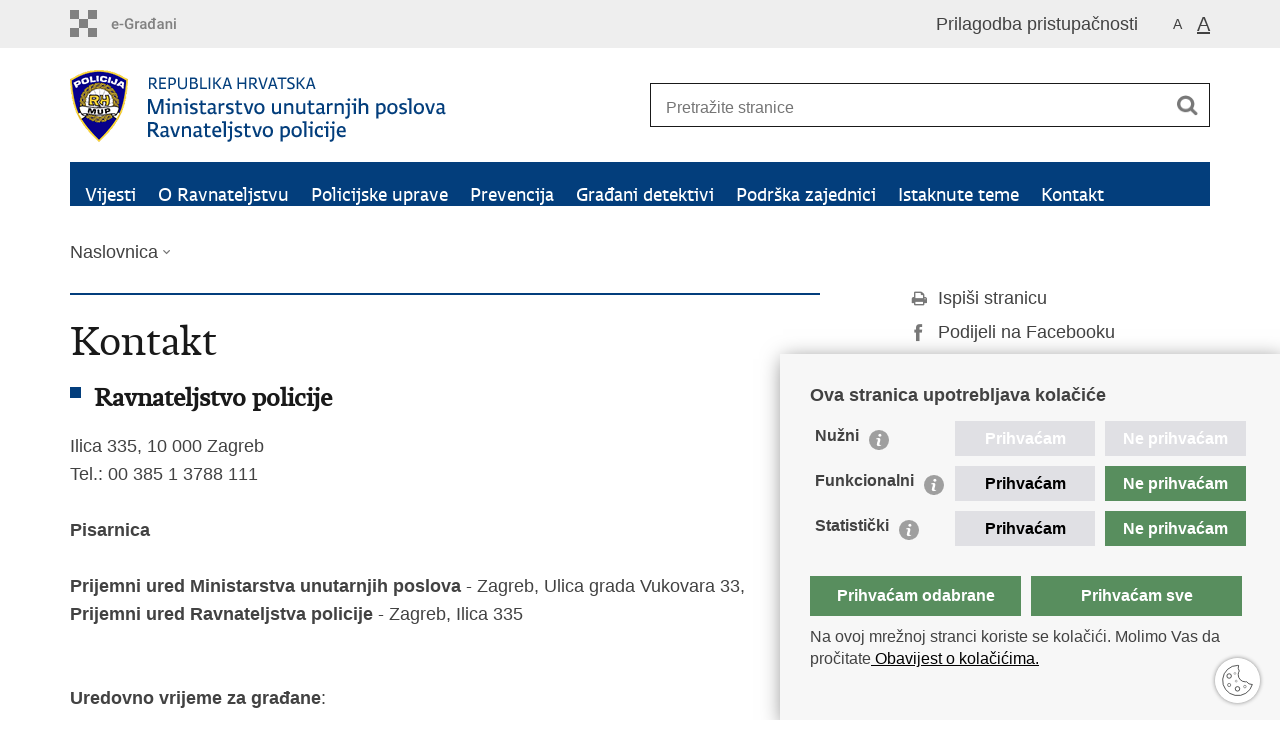

--- FILE ---
content_type: text/html; charset=utf-8
request_url: https://policija.gov.hr/kontakt-108/108?big=1
body_size: 9626
content:

<!DOCTYPE html>
<!--[if lt IE 7]>      <html class="no-js lt-ie9 lt-ie8 lt-ie7"> <![endif]-->
<!--[if IE 7]>         <html class="no-js lt-ie9 lt-ie8"> <![endif]-->
<!--[if IE 8]>         <html class="no-js lt-ie9"> <![endif]-->
<!--[if gt IE 8]><!--> <html class="no-js"> <!--<![endif]-->
    <head>
        <meta charset="utf-8" />
        <title>Ravnateljstvo policije - Kontakt</title>
         
        <meta name="keywords" content="" />
        
        <meta name="viewport" content="width=device-width, initial-scale=1.0, maximum-scale=1.0, minimum-scale=1.0, user-scalable=no" />
		<link rel="shortcut icon" type="image/x-icon" href="/favicons/favicon_vlada.ico" />
        

        <link rel="stylesheet" href="/Content/gd-cookie.css" media="all">
        <script src="/Scripts/gd-cookie.js"></script>
		
		<meta property="og:title" content="Kontakt" />
		<meta property="og:type" content="website" />
		<meta property="og:site_name" content="policija.gov.hr"/>
		<meta name="twitter:card" content="summary" />
		<meta name="twitter:site" content="@VladaRH" />
		<meta name="twitter:title" content="Kontakt" />
		
	    <meta property="og:image" content="https://policija.gov.hr/img/govhr_logo.png" />	
	    <meta name="twitter:image" content="https://policija.gov.hr/img/govhr_logo.png" />
	    
		 <script>
        	var prefix='/';
        </script>
        
		<link rel="stylesheet" href="/css/normalize.css" />
		<link rel="stylesheet" href="/css/bootstrap.min.css" />
        <link rel="stylesheet" href="/css/main.css" />
		<link rel="stylesheet" href="/fonts/fonts.css" />
		<link rel="stylesheet" href="/css/jquery-ui-1.9.2.custom.css" />
        <link rel="stylesheet" href="/css/galleria.azur.min.css" />
        <link rel="stylesheet" href="/css/default.css" />
        <link rel="stylesheet" href="/css/stil_mu.css" />
        <link rel="stylesheet" href="/css/swiper.min.css" /> 
        <link rel="stylesheet" href="/css/lightgallery-bundle.min.css" />  
		<link rel="stylesheet" href="/css/refineslide.css" />
		<link rel="stylesheet" href="/fancybox/jquery.fancybox-1.3.4.css" />
		<link rel="stylesheet" href="/player/mediaelementplayer.min.css" />
		
            <link rel="stylesheet" href="/css/enlarge.css?v=2"/>
        
        
        <script>
        var lng="";
        </script>
        
        
        <script src="/js/modernizr-2.6.2-respond-1.1.0.min.js"></script>
		<script src="/js/jquery-1.8.2.min.js"></script>
		<script src="/js/jquery.cookie.js"></script>
        <script src="/js/galleria.min.js?t=24.1.2026. 16:01:07"></script>	
		<script src="/js/galleria.azur.min.js?t=24.1.2026. 16:01:07"></script>
		<script src="/js/jquery.easing.1.3.js"></script> 
		<script src="/js/jquery-ui-1.9.2.custom.js"></script>
		<script src="/js/jquery.refineslide.js"></script>
        <script src="/js/fluidvids.js"></script>
        <script src="/js/swiper.min.js"></script>
        <script src="/js/lightgallery.umd.js"></script>
		<script src="/fancybox/jquery.mousewheel-3.0.4.pack.js"></script>
        <script src="/fancybox/jquery.fancybox-1.3.4.pack.js"></script>
        <script src="/player/mediaelement-and-player.min.js"></script>
        <script src="/js/script.js"></script>
		
        <!-- Global site tag (gtag.js) - Google Analytics -->
		<script async src="https://www.googletagmanager.com/gtag/js?id=UA-133739623-7"></script>
		<script>
  			window.dataLayer = window.dataLayer || [];
  			function gtag(){dataLayer.push(arguments);}
  			gtag('js', new Date());

  			gtag('config', 'UA-133739623-7');
		</script>

    </head>
    <body>
    	<div id="skiptocontent">
			<a href="#content" class="element-invisible element-focusable">Preskoči na glavni sadržaj</a>
		</div>
		
    	
		<header>
			<div class="head_nav">
				<div class="center">
					<a href="https://gov.hr/" class="logoSmall" title="e-Građani"> </a>
                    <ul class="head_social">
                        <li><a target="_blank" href="https://www.facebook.com/wwwvladahr" class="fb_icon" title="Facebook Vlade RH"> </a></li>
                        <li><a target="_blank" href="https://twitter.com/VladaRH" class="tw_icon" title="Twitter Vlade RH"> </a></li>
                        <li><a target="_blank" href="https://www.youtube.com/user/wwwvladahr" class="yt_icon" title="Youtube kanal Vlade RH"> </a></li>
                    </ul>
                    <div class="lang_select">
                        <select name="">
                            <option value="">Odaberite jezik</option>
                            <option value="">Hrvatski</option>
                            <option value="">English</option>
                        </select>
                    </div>
                    
                     <ul class="textSize">
                    	
                        <li class="txt_size_1"><a href="?big=0" title="Najmanja veličina teksta" tabindex="-1000">A</a></li>
                        <li class="txt_size_3"><a href="?big=1" class="active"  title="Najveća veličina teksta" tabindex="-1000">A</a></li>
                        
                    </ul>
                    <ul class="impaired">
                    	
                    		<li><a href="?impaired=1" title="Prilagodba pristupačnosti" tabindex="-1000">Prilagodba pristupačnosti</a></li>
                    	
                       
                    </ul>
				</div>
				<div class="clear"></div>
			</div>
			<div class="center">
				<div class="logo_search_content">
					<a href="/" class="logo" title="Naslovnica"></a>
					<div class="topnav_icon"><a href="javascript:;" id="show_menu" title="Izbornik">&nbsp;</a></div> 
					<div class="search">
						<form action="/rezultati-pretrazivanja/49" method="GET" role="search">
						<input type="search" name="pojam" id="pojam" class="search_input" placeholder="Pretražite stranice" aria-label="Unesite pojam za pretraživanje" /><input type="submit" class="search_btn" value=" " id="btnPretrazi" aria-label="Pokreni pretraživanje"/>
						</form>
					</div>
				</div>
				<nav class="topnav" role="navigation" aria-label="glavna navigacija" id="menu">
					<div class="close" id="hide_menu"> </div>
					<ul>
                        <li><a  href='/vijesti/8'>Vijesti</a></li><li><a  href='/o-ravnateljstvu/9'>O Ravnateljstvu</a></li><li><a  href='/policijske-uprave/104'>Policijske uprave</a></li><li><a  href='/prevencija/105'>Prevencija</a></li><li><a  href='/gradjani-detektivi/106'>Građani detektivi</a></li><li><a  href='/podrska-zajednici/107'>Podrška zajednici</a></li><li><a  href='/istaknute-teme/11'>Istaknute teme</a></li><li><a class='active' href='/kontakt/108'>Kontakt</a></li>
					</ul>
					<div class="clear"></div>
				</nav>
			</div>
			<div class="clear"></div>
		</header>
		
			
		<div class="center">
		
			<div class="breadcrumbs">
				<ul>
				<li><a href="/" class="has_subs">Naslovnica</a>
					<div class="bc_drop">
						<ul>
                            <li><a  href='/vijesti/8'>Vijesti</a></li><li><a  href='/o-ravnateljstvu/9'>O Ravnateljstvu</a></li><li><a  href='/policijske-uprave/104'>Policijske uprave</a></li><li><a  href='/prevencija/105'>Prevencija</a></li><li><a  href='/gradjani-detektivi/106'>Građani detektivi</a></li><li><a  href='/podrska-zajednici/107'>Podrška zajednici</a></li><li><a  href='/istaknute-teme/11'>Istaknute teme</a></li><li><a class='active' href='/kontakt/108'>Kontakt</a></li>
						</ul>
					</div>
				</li> 
				
				
                </ul>
			</div>
			
		</div>

		<div class="center">
			

			<div class="content article_content" id="content" tabindex="-1" role="main">

				<div class="article_left">
				
					<div class="article_info">
						<ul>
                            
						</ul>
					</div>
			
					<h1>Kontakt</h1>
                        
					<div class="page_content">
					<ul>
	<li>
	<h3><strong>Ravnateljstvo policije</strong></h3>
	</li>
</ul>
Ilica 335, 10 000 Zagreb<br>
Tel.: 00 385 1 3788 111<br>
&nbsp;<br>
<strong>Pisarnica</strong><br>
<br>
<strong>Prijemni ured</strong> <strong>Ministarstva unutarnjih poslova</strong> - Zagreb, Ulica grada Vukovara 33,<br>
<strong>Prijemni ured</strong> <strong>Ravnateljstva policije</strong> - Zagreb, Ilica 335<br>
<br>
<br>
<strong>Uredovno vrijeme za građane</strong>:<br>
&nbsp;
<ul>
	<li>Radnim danom (pon - pet) od 8.00 do 16.00 sati</li>
</ul>
<br type="_moz">
<strong>Kontakt podaci</strong>:<br>
&nbsp;
<ul>
	<li>Telefon: 01 6122 111</li>
	<li><strong>E-adresa za tijela državne uprave</strong>: &nbsp;<a href="mailto:pisarnica@mup.hr">pisarnica@mup.hr</a></li>
	<li><strong>E-adresa za građane</strong>:&nbsp;<a href="mailto:pitanja@mup.hr">pitanja@mup.hr</a>;&nbsp;&nbsp;<a href="mailto:policija@mup.hr">policija@mup.hr</a></li>
	<li><strong>E-adresa za medije</strong>:&nbsp;<a href="mailto:press@mup.hr">press@mup.hr</a></li>
</ul>
<br type="_moz">
<strong>Građani mogu predati pismena i dokumente:</strong><br>
&nbsp;
<ul>
	<li><strong>osobnim dolaskom</strong> na navedenu adresu tijekom uredovnog vremena,</li>
	<li><strong>poštom</strong> na navedenu adresu,</li>
	<li><strong>elektroničkom poštom</strong> na <a href="mailto:pitanja@mup.hr">pitanja@mup.hr</a> ili&nbsp;<a href="mailto:policija@mup.hr">policija@mup.hr</a>.</li>
</ul>
<br type="_moz">
<strong>Vrste dokumenata koje građani mogu predati u Pisarnicu</strong><br>
&nbsp;
<ul>
	<li><strong>podneske</strong> (zamolbe, zahtjeve, predstavke i sl.) uz priložene dokaze o postojanju pravnog interesa za dostavu traženih podataka te, gdje je potrebno, uz propisani iznos upravne pristojbe,</li>
	<li><strong>prijave na natječaje.</strong></li>
</ul>

<h3>&nbsp;</h3>
&nbsp;

<ul>
	<li>
	<h3><strong>Glavni&nbsp;ravnatelj policije </strong></h3>
	</li>
</ul>

<p>NIKOLA MILINA<br>
<br>
Tel.: 00 385 1 3788 550<br>
Faks: 00 385 1 3788 545<br>
&nbsp;</p>

<ul>
	<li>
	<h3><strong>Zamjenik glavnog ravnatelja policije za granicu</strong></h3>
	</li>
</ul>
JOZO ŠUKER<br>
<br>
Tel.: 00 385 1 3788 550<br>
Faks: 00 385 1 3788 545&nbsp;<br>
&nbsp;
<ul>
	<li>
	<h3><strong>Zamjenik glavnog ravnatelja policije za opću sigurnost</strong></h3>
	</li>
</ul>
DAMIR BARIĆ<br>
<br>
Tel.: 00 385 1 3788 685<br>
Faks: 00 385 1 3788 545&nbsp;<br>
&nbsp;
<ul>
	<li>
	<h3><strong>Ured glavnog ravnatelja policije</strong></h3>
	</li>
</ul>
Načelnica: ADRIJANA BAGO<br>
<br>
Tel.: 00 385 1 3788 054<br>
Faks: 00 385 1 3788 012&nbsp;<br>
&nbsp;
<ul>
	<li>
	<h3><strong>Uprava za javni red i sigurnost</strong></h3>
	</li>
</ul>
Ilica 335, 10 000 Zagreb<br>
<br>
Pomoćnik glavnog ravnatelja policije - načelnik Uprave: MARIO BENCEK&nbsp;<br>
<br>
Tel.: 00 385 1 3788 688<br>
Faks: 00 385 1 3788 686<br>
&nbsp;
<p><strong>Operativno-komunikacijski centar policije</strong></p>
Ulica grada Vukovara 33, 10 000 Zagreb<br>
<br>
Načelnik: BRANKO BOLANČA<br>
<br>
Tel.: 00 385 1 6122 792<br>
Faks: 00 385 1 6122 644<br>
&nbsp;
<ul>
	<li>
	<h3><strong>Uprava za granicu</strong></h3>
	</li>
</ul>
Ilica 335, 10 000 Zagreb<br>
<br>
Pomoćnik glavnog ravnatelja policije - načelnik Uprave: ZORAN NIČENO<br>
<br>
Tel.: 00 385 1 3788 818<br>
Faks: 00 385 1 3788 896<br>
<br>
Informacije za ulazak u Republiku Hrvatsku: kopneni granični prijelazi 00 385 1 3788 955, pomorski i zračni granični prijelazi 00 385 1 3788 384 (radnim danom od 8 do 16 sati).<br>
&nbsp;
<ul>
	<li>
	<h3><strong>Uprava kriminalističke policije</strong></h3>
	</li>
</ul>
Ilica 335, 10 000 Zagreb<br>
<br>
Pomoćnik glavnog ravnatelja policije - načelnik Uprave: ANTONIO GEROVAC<br>
<br>
Tel.: 00 385 1 3788 109<br>
Faks: 00 385 1 3788 261<br>
<br>
<strong>Policijski nacionalni ured za suzbijanje korupcije i organiziranog kriminaliteta</strong><br>
<br>
NAČELNIK: MARIO KOVAČ<br>
<br>
Tel: 00 385 1 3788 385<br>
Faks: 00 385 1 3788 841<br>
<br>
<strong>Sektor općeg kriminaliteta i međunarodne policijske suradnje </strong><br>
<br>
NAČELNIK : PREDRAG BRKOPAC<br>
<br>
Tel: 00 385 1 3788 156<br>
Faks: 00 385 1 3788 870<br>
<br>
<strong>Kriminalističko - obavještajni sektor</strong><br>
<br>
NAČELNIK: KREŠIMIR SIKAVICA<br>
<br>
Tel: 00 385 1 3788 785<br>
Faks: 00 385 1 3788 211<br>
&nbsp;
<ul>
	<li>
	<h3><strong>Uprava za posebne poslove sigurnosti</strong></h3>
	</li>
</ul>
Ulica grada Vukovara 33, 10 000 Zagreb<br>
<br>
Pomoćnik glavnog ravnatelja policije - načelnik Uprave:&nbsp;MILJENKO RADNIĆ<br>
<br>
Tel.: 00 385 1 6122 844<br>
Faks: 00 385 1 6122 043<br>
&nbsp;
<ul>
	<li>
	<h3><strong>Zapovjedništvo za intervencije</strong></h3>
	</li>
</ul>
Ilica 335, 10 000 Zagreb<br>
<br>
Zapovjednik: VEDRAN AUGUSTINOVIĆ<br>
<br>
Tel.: 00 385 1 3788 520<br>
Faks: 00 385 1 3788 491<br>
&nbsp;
<ul>
	<li>
	<h3><a href="https://kriminalistika.gov.hr/o-nama-1383/1383" target="_blank"><strong>Veleučilište kriminalistike i javne sigurnosti</strong></a></h3>
	</li>
</ul>
Dekan: doc. dr. sc. Ante Orlović, prof. v. š.&nbsp;<br>
<br>
Tel.: 00 385 1 2426 304<br>
&nbsp;
<ul>
	<li>
	<h3><a href="https://policijska-akademija.gov.hr/"><strong>Policijska akademija &quot;Prvi hrvatski redarstvenik&quot;</strong></a></h3>
	</li>
</ul>
Avenija Gojka Šuška 1, 10 000 Zagreb<br>
Tel.: 00 385 1 2426 311<br>
E-mail: <a href="mailto:policijska.akademija@mup.gov.hr">policijska.akademija@mup.gov.hr</a><br>
<br>
Načelnik: JOSIP ĆELIĆ<br>
<br>
Tel.: 00 385 1 2426 300<br>
Faks: 00 385 1 2426 414&nbsp;<br>
<br>
<strong>Policijska škola &bdquo;Josip Jović&ldquo;</strong><br>
<br>
Načelnik: MARIO BOŠNJAK<br>
<br>
Tel.: 00 385 1 2426 305<br>
Faks: 00 385 1 2426 416<br>
<br>
&nbsp;
<ul>
	<li>
	<h3><strong>Policijske uprave&nbsp;</strong></h3>
	</li>
</ul>
<a href="https://bjelovarsko-bilogorska-policija.gov.hr"><strong>Policijska uprava bjelovarsko-bilogorska</strong></a><br>
<br>
Vlahe Paljetka 2, 43 000 Bjelovar<br>
Tel: 043/270 111<br>
E-mail: <a href="mailto:bjelovarsko-bilogorskla@policija.hr">bjelovarsko-bilogorska@policija.hr</a> &nbsp;&nbsp;&nbsp;&nbsp;&nbsp;&nbsp;&nbsp;&nbsp;&nbsp;&nbsp;&nbsp;&nbsp;&nbsp;&nbsp;&nbsp;&nbsp;&nbsp;&nbsp;&nbsp;&nbsp;&nbsp;&nbsp;&nbsp;&nbsp;&nbsp;&nbsp;&nbsp;&nbsp;&nbsp;&nbsp;&nbsp;&nbsp;&nbsp;<br>
<br>
Načelnik:&nbsp;JAKOB BUKVIĆ&nbsp;&nbsp;&nbsp;&nbsp;&nbsp;&nbsp;&nbsp;&nbsp;&nbsp;&nbsp;<br>
Tel.: 00 385 43 270 229<br>
Faks.: 00 385 43 270 290<br>
<br>
Glasnogovornica: MAJA BARBIR GRUBIĆ<br>
Tel.: 00 385 43 270 307&nbsp;&nbsp;&nbsp;&nbsp;&nbsp;&nbsp;&nbsp;&nbsp;<br>
Faks.: 00 385 043 270 290<br>
<br>
<br>
<strong><a href="https://brodsko-posavska-policija.gov.hr">Policijska uprava brodsko-posavska</a></strong><br>
<br>
Ivana Mažuranića 9, 35 000 Slavonski Brod<br>
Tel.: 00 385 35 211 111<br>
E-mail: <a href="mailto:brodsko-posavska@policija.hr">brodsko-posavska@policija.hr</a> &nbsp;&nbsp;&nbsp;&nbsp;&nbsp;&nbsp;&nbsp;&nbsp;&nbsp;&nbsp;&nbsp;&nbsp;&nbsp;&nbsp;&nbsp;&nbsp;&nbsp;&nbsp;&nbsp;&nbsp;&nbsp;&nbsp;&nbsp;&nbsp;&nbsp;&nbsp;&nbsp;&nbsp;&nbsp;&nbsp;&nbsp;&nbsp;&nbsp;&nbsp;&nbsp;&nbsp;&nbsp;&nbsp;&nbsp;&nbsp;&nbsp;&nbsp;<br>
<br>
Načelnik: ANTUN VALIĆ<br>
Tel.: 00 385 35 211 229<br>
Faks.:&nbsp; 00 385 35 253 335<br>
<br>
Glasnogovornica:&nbsp;KATA NUJIĆ<br>
Tel.: 00 385 35 211 233&nbsp;&nbsp;&nbsp;&nbsp;&nbsp;&nbsp;&nbsp;&nbsp;<br>
Faks.: 00 385&nbsp; 35 253 335<br>
<br>
<br>
<a href="https://dubrovacko-neretvanska-policija.gov.hr"><strong>Policijska uprava dubrovačko-neretvanska</strong></a><br>
<br>
Dr. Ante Starčevića 13, 20 000 Dubrovnik<br>
Tel.: 00 385 20 443 333<br>
E-mail: <a href="mailto:dubrovacko-neretvanska@policija.hr">dubrovacko-neretvanska@policija.hr</a> &nbsp;&nbsp;&nbsp;&nbsp;&nbsp;&nbsp;&nbsp;&nbsp;&nbsp;&nbsp;&nbsp;&nbsp;&nbsp;&nbsp;&nbsp;&nbsp;&nbsp;&nbsp;&nbsp;&nbsp;&nbsp;&nbsp;&nbsp;&nbsp;&nbsp;&nbsp;&nbsp;&nbsp;&nbsp;&nbsp;&nbsp;&nbsp;&nbsp;&nbsp;&nbsp;&nbsp;&nbsp;&nbsp;&nbsp;&nbsp;&nbsp;&nbsp;&nbsp;&nbsp;&nbsp;&nbsp;&nbsp;&nbsp;&nbsp;&nbsp;&nbsp;&nbsp;&nbsp;&nbsp;&nbsp;&nbsp;&nbsp;&nbsp;&nbsp;&nbsp;&nbsp;&nbsp;&nbsp;<br>
<br>
Načelnik:&nbsp;IVAN PAVLIČEVIĆ<br>
Tel.:&nbsp; 00385 20 443 229<br>
Faks.: 00385 20 443 033<br>
<br>
Glasnogovornica: ANDRIJANA BISKUP<br>
Tel.: 00385 20 443 061<br>
Faks.: 00 385 20 443 033<br>
<br>
<br>
<strong><a href="https://istarska-policija.gov.hr">Policijska uprava istarska</a></strong><br>
<br>
Trg Republike 1, 52 000 Pula<br>
Tel.: 00 385 52 532 111<br>
E-mail: <a href="mailto:istarska@policija.hr">istarska@policija.hr</a> &nbsp;&nbsp;&nbsp;&nbsp;&nbsp;&nbsp;&nbsp;&nbsp;&nbsp;&nbsp;&nbsp;&nbsp;&nbsp;&nbsp;&nbsp;&nbsp;&nbsp;&nbsp;&nbsp;&nbsp;&nbsp;&nbsp;&nbsp;&nbsp;&nbsp;&nbsp;&nbsp;&nbsp;&nbsp;&nbsp;&nbsp;&nbsp;&nbsp;&nbsp;&nbsp;&nbsp;&nbsp;&nbsp;&nbsp;&nbsp;&nbsp;&nbsp;&nbsp;&nbsp;&nbsp;<br>
<br>
Načelnik: ALEN KLABOT<br>
Tel.: 00 385 52 532 229&nbsp;&nbsp;&nbsp;&nbsp;&nbsp;&nbsp;&nbsp;&nbsp;<br>
Faks.: 00 385 52 532 050<br>
<br>
Voditeljica poslova izvještajne analitike i odnosa s javnošću: SUZANA SOKAČ &nbsp;&nbsp;&nbsp;&nbsp;&nbsp;&nbsp;&nbsp;&nbsp;&nbsp;&nbsp;&nbsp;<br>
Tel.: 00 385 52 532 052<br>
Faks.: 00 385 52 532 060<br>
<br>
<br>
<strong><a href="https://karlovacka-policija.gov.hr">Policijska uprava karlovačka</a></strong><br>
<br>
Trg hrvatskih redarstvenika 6, 47 000 Karlovac<br>
Tel.: 00 385 47 664 111<br>
E-mail: <a href="mailto:karlovacka@policija.hr ">karlovacka@policija.hr&nbsp;</a><br>
<br>
Načelnik: DARKO CAR<br>
Tel.:&nbsp; 00 385 47 664 236<br>
Faks.: 00 385 47 664 470<br>
<br>
Glasnogovornica: LJILJANA KURTALJ<br>
Tel.: 00 385 47 664 460<br>
Faks.: 00 385 47 664 470&nbsp;<br>
<br>
<br>
<strong><a href="https://koprivnicko-krizevacka-policija.gov.hr">Policijska uprava koprivničko-križevačka</a></strong><br>
<br>
Trg Eugena Kumičića 18, 48 000 Koprivnica<br>
Tel.: &nbsp;00 385 48 656 411<br>
E-mail: <a href="mailto:koprivnicko-krizevacka@policija.hr">koprivnicko-krizevacka@policija.hr</a> &nbsp;&nbsp;&nbsp;<br>
<br>
Načelnik: MARIJAN KIRIN<br>
Tel.: 00 385 48 656 429<br>
Faks.: 00 385 48 678 499<br>
<br>
Glasnogovornica: DIJANA ŽAGAR<br>
Tel.: 00 385 48 646 555<br>
Faks.:&nbsp; 00 385 48 678 499&nbsp;<br>
<br>
<br>
<strong><a href="https://krapinsko-zagorska-policija.gov.hr">Policijska uprava krapinsko-zagorska</a></strong><br>
<br>
Matije Gupca 51, 49 000 Zabok<br>
Tel.: 00 385 49 225 111<br>
E-mail: <a href="mailto:krapinsko-zagorska@policija.hr">krapinsko-zagorska@policija.hr</a> &nbsp;&nbsp;&nbsp;&nbsp;&nbsp;&nbsp;&nbsp;&nbsp;&nbsp;&nbsp;&nbsp;&nbsp;&nbsp;&nbsp;&nbsp;&nbsp;&nbsp;&nbsp;&nbsp;&nbsp;&nbsp;&nbsp;&nbsp;&nbsp;&nbsp;&nbsp;&nbsp;&nbsp;&nbsp;&nbsp;&nbsp;&nbsp;&nbsp;&nbsp;&nbsp;&nbsp;&nbsp;&nbsp;&nbsp;&nbsp;<br>
<br>
Načelnik: KRISTIJAN SUŠA<br>
Tel.: 00 385 49 225 225; 225 226<br>
Faks.: 00 385 49 225 200<br>
<br>
Glasnogovornik: ZORAN LONČAR<br>
Tel.: 00 385 49 225 005<br>
Faks.: 00 385 49 225 201&nbsp;<br>
<br>
<br>
<strong><a href="https://licko-senjska-policija.gov.hr">Policijska uprava ličko-senjska</a></strong><br>
<br>
Ulica Hrvatskog sokola 2, 53 000 Gospić<br>
Tel.: 00 385 53 675 111<br>
E-mail: <a href="mailto:licko-senjska@policija.hr">licko-senjska@policija.hr</a> &nbsp;&nbsp;&nbsp;&nbsp;&nbsp;&nbsp;&nbsp;&nbsp;&nbsp;&nbsp;&nbsp;&nbsp;&nbsp;&nbsp;&nbsp;&nbsp;&nbsp;&nbsp;&nbsp;&nbsp;&nbsp;&nbsp;&nbsp;&nbsp;&nbsp;&nbsp;&nbsp;&nbsp;&nbsp;&nbsp;&nbsp;&nbsp;&nbsp;&nbsp;&nbsp;<br>
<br>
Načelnik: ZORAN ZDUNIĆ<br>
Tel.: 00 385 53 675 229<br>
Faks.:&nbsp; 00 385 53 675 231<br>
<br>
Glasnogovornica: MAJA BROZIČEVIĆ<br>
Tel.: 00 385 53 675 276<br>
Faks.: 00 385 53 675 286&nbsp;<br>
<br>
<br>
<strong><a href="https://medjimurska-policija.gov.hr">Policijska uprava međimurska</a></strong><br>
<br>
Jakova Gotovca 7, 40 000 Čakovec<br>
Tel.: 00 385 40 373 111<br>
E-mail: <a href="mailto:medjimurska@policija.hr">medjimurska@policija.hr</a> &nbsp;&nbsp;&nbsp;&nbsp;&nbsp;&nbsp;&nbsp;&nbsp;&nbsp;&nbsp;&nbsp;&nbsp;&nbsp;&nbsp;&nbsp;&nbsp;&nbsp;&nbsp;&nbsp;&nbsp;&nbsp;&nbsp;&nbsp;&nbsp;&nbsp;&nbsp;&nbsp;&nbsp;&nbsp;&nbsp;&nbsp;&nbsp;&nbsp;&nbsp;&nbsp;&nbsp;&nbsp;<br>
<br>
Načelnik: IVAN SOKAČ<br>
Tel.: 00 385 40 373 029<br>
Faks.: 00 385 40 373 009<br>
<br>
Glasnogovornik: RADOVAN GAČAL<br>
Tel.:&nbsp; 00 385 40 373 077&nbsp;&nbsp;&nbsp;&nbsp;&nbsp;&nbsp;&nbsp;<br>
Faks.: 00 385 40 373 009&nbsp;<br>
<br>
<br>
<strong><a href="https://osjecko-baranjska-policija.gov.hr">Policijska uprava osječko-baranjska</a></strong><br>
<br>
Trg Lavoslava Ružičke 1, 31 000 Osijek<br>
Tel.: 00 385 31 237 111<br>
E-mail: <a href="mailto:osjecko-baranjska@policija.hr">osjecko-baranjska@policija.hr</a> &nbsp;&nbsp;&nbsp;&nbsp;&nbsp;&nbsp;&nbsp;&nbsp;&nbsp;&nbsp;&nbsp;&nbsp;&nbsp;&nbsp;&nbsp;&nbsp;&nbsp;&nbsp;&nbsp;&nbsp;&nbsp;&nbsp;&nbsp;&nbsp;&nbsp;&nbsp;&nbsp;&nbsp;&nbsp;&nbsp;&nbsp;&nbsp;&nbsp;&nbsp;&nbsp;&nbsp;&nbsp;&nbsp;&nbsp;&nbsp;&nbsp;&nbsp;<br>
<br>
Načelnik: LADISLAV BECE<br>
Tel.: 00 385 31 237 229<br>
Faks.: 00 385 31 237 245<br>
<br>
Voditeljica poslova izvještajne analitike i odnosa s javnošću: EDITA ROTERBAUER<br>
Tel.: 00 385 31 237&nbsp;450&nbsp;&nbsp;&nbsp;&nbsp;&nbsp;&nbsp;&nbsp;&nbsp;<br>
Faks.: 00 385 31 237 245&nbsp;<br>
<br>
<br>
<strong><a href="https://pozesko-slavonska-policija.gov.hr">Policijska uprava požeško-slavonska</a></strong><br>
<br>
Josipa Runjanina 1, 34 000 Požega<br>
Tel.: 00 385 34 254 111<br>
E-mail: <a href="mailto:pozesko-slavonska@policija.hr">pozesko-slavonska@policija.hr</a> &nbsp;&nbsp;&nbsp;&nbsp;&nbsp;&nbsp;&nbsp;&nbsp;&nbsp;&nbsp;&nbsp;&nbsp;&nbsp;&nbsp;&nbsp;&nbsp;&nbsp;&nbsp;&nbsp;&nbsp;&nbsp;&nbsp;&nbsp;&nbsp;&nbsp;&nbsp;&nbsp;&nbsp;&nbsp;&nbsp;&nbsp;&nbsp;&nbsp;&nbsp;&nbsp;&nbsp;&nbsp;&nbsp;&nbsp;&nbsp;<br>
<br>
Načelnik:&nbsp;ŽELJKO GRGIĆ<br>
Tel.: 00 385 34 254 029<br>
Faks.: 00 385 34 254 120<br>
<br>
Glasnogovornica: NIKOLINA JANKOVIĆ<br>
Tel.: 00 385 34 254 022<br>
Faks.: 00 385 34 254 120<br>
<br>
<br>
<strong><a href="https://primorsko-goranska-policija.gov.hr">Policijska uprava primorsko-goranska</a></strong><br>
<br>
Žrtava fašizma 3, 51 000 Rijeka<br>
Tel.: 00 385 51 430 333<br>
E-mail: <a href="mailto:primorsko-goranska@policija.hr">primorsko-goranska@policija.hr</a> &nbsp;&nbsp;&nbsp;&nbsp;&nbsp;&nbsp;&nbsp;&nbsp;&nbsp;&nbsp;&nbsp;&nbsp;&nbsp;&nbsp;&nbsp;&nbsp;&nbsp;&nbsp;&nbsp;&nbsp;&nbsp;&nbsp;&nbsp;&nbsp;&nbsp;&nbsp;&nbsp;&nbsp;&nbsp;&nbsp;&nbsp;&nbsp;&nbsp;&nbsp;&nbsp;&nbsp;&nbsp;&nbsp;&nbsp;<br>
<br>
Načelnik: HARI BRNAD<br>
Tel.: 00 385 51 430 229<br>
Faks.: 00 385 51 430 764<br>
<br>
Voditeljica Odjela za izvještajnu analitiku i odnose s javnošću: ANKICA KOLIĆ<br>
Tel.: 00 385 51 430 535<br>
Faks.: 00 385 51 430 580&nbsp;<br>
<br>
<br>
<strong><a href="https://sisacko-moslavacka-policija.gov.hr">Policijska uprava sisačko-moslavačka</a></strong><br>
<br>
Ante Kovačića 10, 44 000 Sisak<br>
Tel.: 00 385 44 560 111<br>
E-mail: <a href="mailto:sisacko-moslavacka@policija.hr">sisacko-moslavacka@policija.hr</a> &nbsp;&nbsp;&nbsp;&nbsp;&nbsp;&nbsp;&nbsp;&nbsp;&nbsp;&nbsp;&nbsp;&nbsp;&nbsp;&nbsp;&nbsp;&nbsp;&nbsp;&nbsp;&nbsp;&nbsp;&nbsp;&nbsp;&nbsp;&nbsp;&nbsp;&nbsp;&nbsp;&nbsp;&nbsp;&nbsp;&nbsp;&nbsp;&nbsp;&nbsp;&nbsp;&nbsp;&nbsp;&nbsp;&nbsp;<br>
<br>
Načelnik: dr. sc. ALENKO VRĐUKA<br>
Tel.: 00 385 44 560 229<br>
Faks.: 00385 44 560 281<br>
<br>
Glasnogovornik:&nbsp;<br>
Tel.: 00 385 44 560 128<br>
Faks.: 00 385 44 560 281&nbsp;<br>
<br>
<br>
<a href="https://splitsko-dalmatinska-policija.gov.hr/" target="_blank"><strong>Policijska uprava splitsko-dalmatinska</strong></a><br>
<br>
Trg hrvatske bratske zajednice 9, 21 000 Split<br>
Tel.: 00 385 21 307 111<br>
E-mail:&nbsp;<a href="mailto:splitsko-dalmatinska@policija.hr">splitsko-dalmatinska@policija.hr</a>&nbsp;&nbsp;&nbsp;&nbsp;&nbsp;&nbsp;&nbsp;&nbsp;&nbsp;&nbsp;&nbsp;&nbsp;&nbsp;&nbsp;&nbsp;&nbsp;&nbsp;&nbsp;&nbsp;&nbsp;&nbsp;&nbsp;&nbsp;&nbsp;&nbsp;&nbsp;&nbsp;&nbsp;&nbsp;&nbsp;&nbsp;&nbsp;&nbsp;&nbsp;&nbsp;&nbsp;&nbsp;&nbsp;&nbsp;<br>
<br>
Načelnik: MARKO SRDAREVIĆ<br>
Tel.: 00 385 21 307 229<br>
Faks.: 00 385 21 307 370<br>
<br>
Voditeljica Službe za izvještajnu analitiku i odnose s javnošću: ANTONELA LOLIĆ<br>
Tel.: 00 385 21 307 158<br>
Faks.: 00 385 21 307 089&nbsp;<br>
<br>
<br>
<strong><a href="https://sibensko-kninska-policija.gov.hr">Policijska uprava šibensko-kninska</a></strong><br>
<br>
Velimira Škorpika 5, 22 000 Šibenik<br>
Tel.: 00 385 22 347 139<br>
E-mail: <a href="mailto:sibensko-kninska@policija.hr">sibensko-kninska@policija.hr</a><br>
<br>
Načelnik: SANDRO SANTINI<br>
Tel.: 00 385 22 347 229<br>
Faks.: 00 385 22 347 329<br>
<br>
Glasnogovornica: SANJA BALJKAS<br>
Tel.: 00 385 22 347 446<br>
Faks.: 00 385 22 347 329<br>
<br>
<br>
<strong><a href="https://varazdinska-policija.gov.hr">Policijska uprava varaždinska</a></strong><br>
<br>
Ivana Milčetića 10, 42 000 Varaždin<br>
Tel.: 00 385 42 372 401<br>
E-mail: <a href="mailto:varazdinska@policija.hr">varazdinska@policija.hr</a> &nbsp;&nbsp;&nbsp;&nbsp;&nbsp;&nbsp;&nbsp;&nbsp;&nbsp;&nbsp;&nbsp;&nbsp;&nbsp;&nbsp;&nbsp;&nbsp;&nbsp;&nbsp;&nbsp;&nbsp;&nbsp;&nbsp;&nbsp;&nbsp;&nbsp;&nbsp;&nbsp;&nbsp;&nbsp;&nbsp;&nbsp;&nbsp;&nbsp;&nbsp;&nbsp;&nbsp;&nbsp;&nbsp;<br>
<br>
Načelnik: PREDRAG BENČIĆ<br>
Tel.: 00 385 42 372 122&nbsp;&nbsp;&nbsp;&nbsp;&nbsp;&nbsp;&nbsp;&nbsp;<br>
Faks.: 00 385 42 372 315<br>
<br>
Glasnogovornica: MARINA KOLARIĆ&nbsp;&nbsp;&nbsp;&nbsp;&nbsp;&nbsp;&nbsp;&nbsp;&nbsp;&nbsp;&nbsp;&nbsp;&nbsp;&nbsp;<br>
Tel.: 00 385 42 372 126<br>
Faks.: 00 385 42 372 315&nbsp;<br>
<br>
<br>
<strong><a href="https://viroviticko-podravska-policija.gov.hr">Policijska uprava virovitičko-podravska</a></strong><br>
<br>
Trg bana Josipa Jelačića 19, 33 000 Virovitica<br>
Tel.: &nbsp;00 385 33 741 222<br>
E-mail: <a href="mailto:viroviticko-podravska@policija.hr">viroviticko-podravska@policija.hr</a> &nbsp;&nbsp;&nbsp;&nbsp;&nbsp;&nbsp;&nbsp;&nbsp;&nbsp;&nbsp;&nbsp;&nbsp;&nbsp;&nbsp;&nbsp;&nbsp;&nbsp;&nbsp;&nbsp;&nbsp;&nbsp;&nbsp;&nbsp;&nbsp;&nbsp;&nbsp;&nbsp;&nbsp;&nbsp;&nbsp;&nbsp;&nbsp;&nbsp;&nbsp;&nbsp;&nbsp;<br>
<br>
Načelnik: MARCEL ŠTROK<br>
Tel.: 00 385 33 741 329<br>
Faks.:&nbsp;00 385 33 741 275<br>
<br>
Glasnogovornik/ca: Ljiljana Rumenjak<br>
Tel.:00 385 33 741 347<br>
Faks.:&nbsp;<br>
<br>
<br>
<strong><a href="https://vukovarsko-srijemska-policija.gov.hr">Policijska uprava vukovarsko-srijemska &nbsp;</a></strong><br>
<br>
Glagoljaška 27 b, 32 000 Vinkovci<br>
Tel.: 00 385 32 342 239<br>
E-mail: <a href="mailto:vukovarsko-srijemska@policija.hr">vukovarsko-srijemska@policija.hr</a> &nbsp;&nbsp;&nbsp;&nbsp;&nbsp;&nbsp;&nbsp;&nbsp;&nbsp;&nbsp;&nbsp;&nbsp;&nbsp;&nbsp;&nbsp;&nbsp;&nbsp;&nbsp;&nbsp;&nbsp;&nbsp;&nbsp;&nbsp;&nbsp;&nbsp;&nbsp;&nbsp;&nbsp;&nbsp;&nbsp;&nbsp;&nbsp;&nbsp;&nbsp;&nbsp;&nbsp;<br>
<br>
Ovlašten za obavljanje poslova načelnika: ANTE ZOVAK<br>
Tel.: 00 385 32 342 229<br>
Faks.: 00 385 32 352 202<br>
<br>
Glasnogovornik: DRAGOSLAV ŽIVKOVIĆ&nbsp; &nbsp;<br>
Tel.: 00 385 32 342 261<br>
Faks.: 00 385 32 352 202&nbsp;<br>
<br>
<br>
<strong><a href="https://zadarska-policija.gov.hr">Policijska uprava zadarska</a></strong><br>
Ulica bana Josipa Jelačića 30, 23 000 Zadar<br>
Tel.: 00 385 23&nbsp; 345 111<br>
E-mail: <a href="mailto:zadarska@policija.hr">zadarska@policija.hr</a> &nbsp;&nbsp;&nbsp;&nbsp;&nbsp;&nbsp;&nbsp;&nbsp;&nbsp;&nbsp;&nbsp;&nbsp;&nbsp;&nbsp;&nbsp;&nbsp;&nbsp;&nbsp;&nbsp;&nbsp;&nbsp;&nbsp;&nbsp;&nbsp;&nbsp;&nbsp;&nbsp;&nbsp;&nbsp;&nbsp;&nbsp;&nbsp;&nbsp;&nbsp;&nbsp;&nbsp;&nbsp;&nbsp;&nbsp;&nbsp;&nbsp;&nbsp;&nbsp;<br>
<br>
Načelnik:&nbsp;ANTON DRAŽINA<br>
Tel.: 00 385 23 345 229<br>
Faks.: 00 385 23 345 304<br>
<br>
Glasnogovornica: IVANA GRBIN &nbsp;&nbsp;&nbsp;<br>
Tel.: 00 385 23 345 270<br>
Faks.: 00 385 23 345 274&nbsp;<br>
<br>
<strong>Centralno ispisno mjesto prekršajnog postupka Zadar</strong><br>
<br>
Tel.: 00 385 23 345 466<br>
E-mail: <a href="mailto:cim.zadar@mup.hr">cim.zadar@mup.hr</a><br>
<br>
<br>
<strong><a href="https://zagrebacka-policija.gov.hr">Policijska uprava zagrebačka</a></strong><br>
<br>
Matice hrvatske 4, 10 000 Zagreb<br>
Tel.: 00 385 1 4563 111<br>
E-mail: <a href="mailto:zagrebacka@policija.hr">zagrebacka@policija.hr</a> &nbsp;&nbsp;&nbsp;&nbsp;&nbsp;&nbsp;&nbsp;&nbsp;&nbsp;&nbsp;&nbsp;&nbsp;&nbsp;&nbsp;&nbsp;&nbsp;&nbsp;&nbsp;&nbsp;&nbsp;&nbsp;&nbsp;&nbsp;&nbsp;&nbsp;&nbsp;&nbsp;&nbsp;&nbsp;&nbsp;&nbsp;&nbsp;&nbsp;&nbsp;&nbsp;&nbsp;&nbsp;&nbsp;&nbsp;<br>
<br>
Načelnik:&nbsp;MARKO RAŠIĆ<br>
Tel.: 00385 1 4563 229<br>
Faks.: 00 385 1 4563 178<br>
<br>
Voditeljica Službe za izvještajnu analitiku i odnose s javnošću: MARIJA GOATTI<br>
Tel.: 00 385 1 4563 110<br>
Faks.: 00 385 1 4563 273                        
                        
    
					</div>

						 
				</div>
				
				<div class="article_right">
					
					
					
					
					<div class="social_box">
						<ul> 
						<li><a href="/print.aspx?id=108&amp;url=print"><span class="print_icon"></span>Ispiši stranicu</a></li>
						<li><a href="http://www.facebook.com/sharer.php?u=https://policija.gov.hr/kontakt-108/108?big=1"><span class="fb_icon"></span>Podijeli na Facebooku</a></li>
						<li><a href="http://twitter.com/share?text=Kontakt&amp;url=https://policija.gov.hr/kontakt-108/108?big=1"><span class="tw_icon"></span>Podijeli na Twitteru</a></li>
						</ul>
					</div>
										
							 
				</div>
				
				<div class="clear"> </div> 
				
			</div>	
			
		</div>	

		<div class="space_44"> </div>

		

		<footer class="footer">

			<div class="center">
				<div class='footer_col1'><h2>e-Građani</h2><nav><ul>
    <li><a href="https://pretinac.gov.hr/KorisnickiPretinac/eGradani.html" target="_blank">e-Građani</a></li>
    <li><a href="https://savjetovanja.gov.hr/" target="_blank">e-Savjetovanja</a></li>
    <li><a href="https://data.gov.hr/" target="_blank">Portal otvorenih podataka RH</a></li>
    <li><a href="https://izvoz.gov.hr/" target="_blank">Izvozni portal</a></li>
   
</ul>
</nav></div><div class='footer_col2'><h2>Pristup informacijama</h2><nav><ul>
	<li><a href="https://mup.gov.hr/pristup-informacijama-16/16" target="_blank">Pravo na pristup informacijama</a></li>
	<li><a href="https://mup.gov.hr/zastita-osobnih-podataka/222" target="_blank">Zaštita osobnih podataka</a></li>
	<li><a href="https://policija.gov.hr/UserDocsImages/dokumenti/POLITIKA%20PRIVATNOSTI_final_10_23.pdf" data-fileid="9701">Politika privatnosti</a></li>
	<li><a href="https://mup.gov.hr/pristup-informacijama/zaposljavanje-i-skolovanje/zaposljavanje/224" target="_blank">Zapošljavanje</a></li>
	<li><a href="https://mup.gov.hr/pristup-informacijama/zaposljavanje-i-skolovanje/skolovanje/225" target="_blank">Školovanje</a></li>
	<li><a href="https://mup.gov.hr/odnosi-s-javnoscu/50533" target="_blank">Odnosi s javnošću</a></li>
	<li><a href="https://mup.gov.hr/pristup-informacijama-16/najcesca-pitanja-219/219" target="_blank">Najčešća pitanja</a></li>
</ul>
</nav></div><div class='footer_col3'><h2>Važne poveznice</h2><nav><ul>
	<li><a href="https://mup.gov.hr" target="_blank">Ministarstvo unutarnjih poslova RH</a></li>
	<li><a href="https://emn.gov.hr/" target="_blank">EMN Nacionalna kontaktna točka za Republiku Hrvatsku</a></li>
	<li><a href="https://policija.gov.hr/policijske-uprave/104" target="_blank">Policijske uprave</a></li>
	<li><a href="https://policijska-akademija.gov.hr/" target="_blank">Policijska akademija</a></li>
	<li><a href="https://muzej-policije.gov.hr/" target="_blank">Muzej policije</a></li>
	<li><a href="https://zaklada-policijske-solidarnosti.gov.hr/" target="_blank">Zaklada policijske solidarnosti</a></li>
	<li><a href="http://www.dzmup.hr/" target="_blank">Dom zdravlja MUP-a</a></li>
	<li><a href="https://mup.gov.hr/o-nama-9/korisne-poveznice/sindikati-282096/282096" target="_blank">Sindikati</a></li>
	<li><a href="https://mup.gov.hr/o-nama-9/korisne-poveznice/udruge-282002/282002">Udruge</a></li>
</ul>
</nav></div>
			</div>

			<div class="clear"></div>

		</footer>
        

        <footer class="footer_gov">
		
			<div class="center">
			
				<div class="footer_vrh">
					<a href="javascript:;" onClick="$('html, body').animate({ scrollTop: 0 }, 'slow');">Povratak na vrh</a>
				</div>
			
				<div class="footer_cp">
					Copyright &copy; 2026 Ravnateljstvo policije. <a href="/uvjeti-koristenja/76">Uvjeti korištenja</a>.&nbsp;<a href="/izjava-o-pristupacnosti/4901">Izjava o pristupačnosti</a>.
				</div>
				
				<div class="footer_col4">
					<nav>
						<ul>
						<!--<li><a target="_blank" href="https://hr-hr.facebook.com/pages/Ministarstvo-Unutarnjih-Poslova-MUP/216620815073208" title="Facebook"><span class="fb_icon"></span></a></li>-->
						<li><a target="_blank" href="https://twitter.com/mup_rh" title="Twitter"><span class="tw_icon"></span></a></li>
						<li><a target="_blank" href="https://www.youtube.com/user/muptv192" title="YouTube"><span class="yt_icon"></span></a></li>
						<li><a target="_blank" href="https://www.flickr.com/photos/144890974@N03/" title="Flickr"><span class="fc_icon"></span></a></li>
						<!--<li><a target="_blank" href="https://www.instagram.com/mup_rh/" title="Instagram"><span class="in_icon"></span></a></li>-->
                        <li><a target="_blank" href="https://www.linkedin.com/company/muprh" title="Linkedin"><span class="li_icon"></span></a></li>
						</ul> 
					</nav>
				</div>
				
			</div>
			
			<div class="clear"></div>
			
		</footer>	
		
    </body>
</html>
